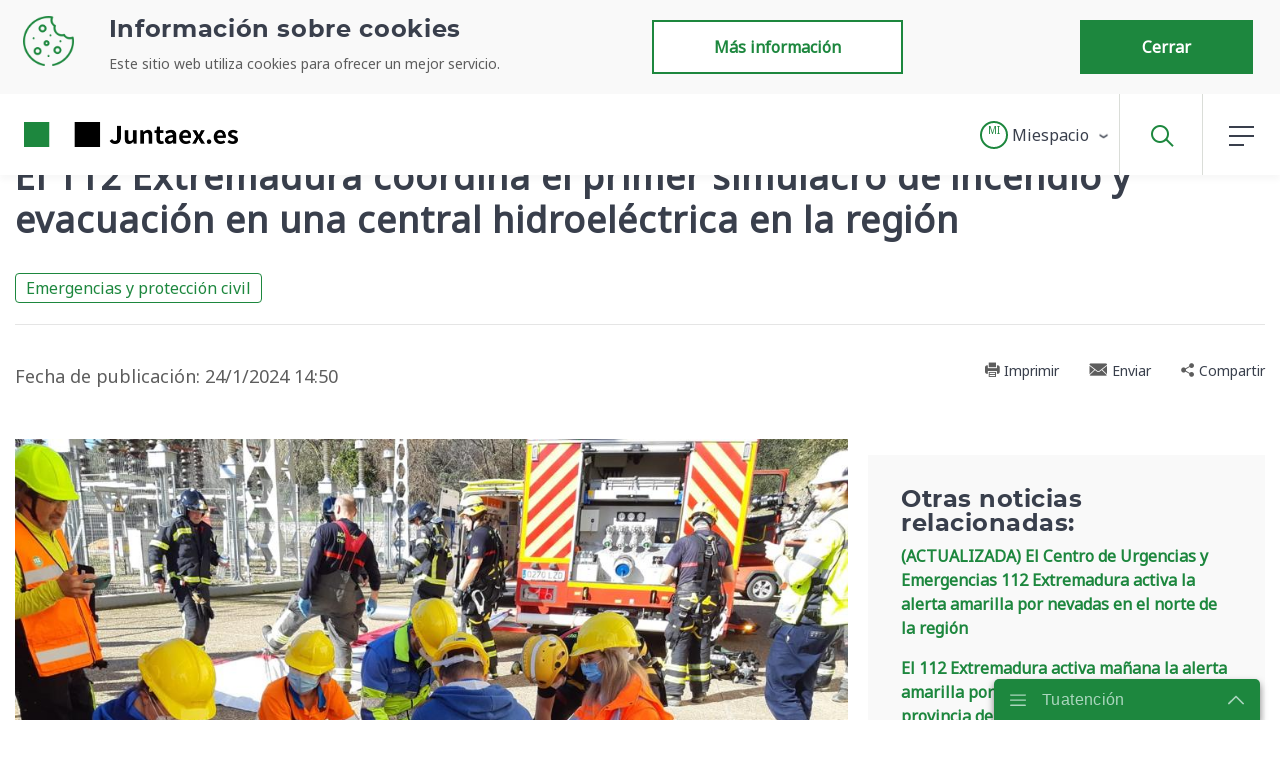

--- FILE ---
content_type: text/css
request_url: https://www.juntaex.es/o/es.juntaex.paoc.persistencia.control.page/css/main.css?browserId=other&themeId=temacorporativodejuntadeextremadura_WAR_juntaextheme&minifierType=css&languageId=es_ES&b=7210&t=1731659140000
body_size: 18
content:
/*1731659140000*/


--- FILE ---
content_type: text/css
request_url: https://www.juntaex.es/o/es.juntaex.paoc.presentacion.content.related/css/main.css?browserId=other&themeId=temacorporativodejuntadeextremadura_WAR_juntaextheme&minifierType=css&languageId=es_ES&b=7210&t=1681727358000
body_size: 18
content:
/*1681727358000*/
